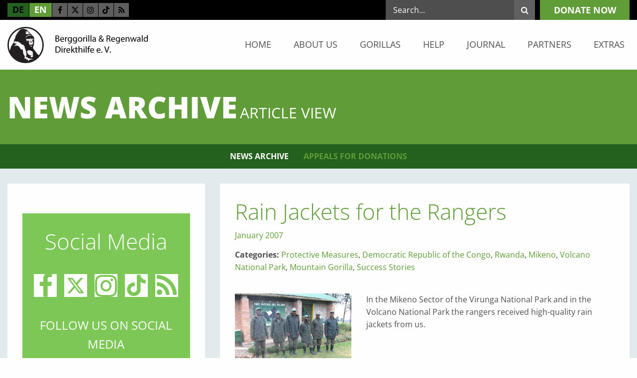

--- FILE ---
content_type: text/html; charset=utf-8
request_url: https://www.berggorilla.org/en/home/news-archive/article-view/rain-jackets-for-the-rangers/
body_size: 10134
content:
<!DOCTYPE html><html class="no-js" lang="en"><head><script data-cmp-ab="1"> window.cmp_block_img = true; window.cmp_block_samedomain = false; window.cmp_block_ignoredomains = ["berggorilla.org", "betterplace.org"]; </script><script type="text/javascript" data-cmp-ab="1" src="https://cdn.consentmanager.net/delivery/autoblocking/128b977ae2cf.js" data-cmp-host="b.delivery.consentmanager.net" data-cmp-cdn="cdn.consentmanager.net" data-cmp-codesrc="1"></script><meta charset="utf-8"><!-- ##### ### # ##### igroup Internetagentur GmbH & Co. KG ##### Ewald-Renz-Str. 1 ##### 76669 Bad Schönborn ##### E-Mail: info@i-group.de ##### Internet: www.i-group.de ### # This website is powered by TYPO3 - inspiring people to share! TYPO3 is a free open source Content Management Framework initially created by Kasper Skaarhoj and licensed under GNU/GPL. TYPO3 is copyright 1998-2026 of Kasper Skaarhoj. Extensions are copyright of their respective owners. Information and contribution at https://typo3.org/ --><title>Rain Jackets for the Rangers - Berggorilla &amp; Regenwald Direkthilfe e.V.</title><meta http-equiv="x-ua-compatible" content="ie=edge,chrome=1"/><meta name="generator" content="TYPO3 CMS"/><meta name="robots" content="index,follow"/><meta name="viewport" content="width=device-width, initial-scale=1, maximum-scale=1"/><meta property="og:title" content="Rain Jackets for the Rangers"/><meta property="og:type" content="article"/><meta property="og:url" content="https://www.berggorilla.org/en/home/news-archive/article-view/rain-jackets-for-the-rangers/"/><meta property="og:image" content="https://www.berggorilla.org/fileadmin/news/regenjacken.jpg"/><meta property="og:image:width" content="800"/><meta property="og:image:height" content="600"/><meta property="og:site_name" content="Berggorilla &amp; Regenwald Direkthilfe e.V."/><meta name="twitter:card" content="summary"/><meta http-equiv="cleartype" content="on"/><meta name="google-site-verification" content="ggIfhVOtPBSZMDPo9fqwgk8BUK7G2rwNrfJ-ZgYYjEs"/><link rel="stylesheet" href="/typo3temp/assets/compressed/c773d2e23aaddbd75b6fd95871d940a7-min.css?1769403164" media="all"><link rel="stylesheet" href="/typo3temp/assets/compressed/merged-40daa3c210ab0ba6bd5719d4a1e15984-min.css?1769403164" media="all"><link rel="stylesheet" href="/typo3temp/assets/compressed/merged-670704cd3de754f47eb9225525d76840-min.css?1769403164" media="print"><script src="/typo3temp/assets/compressed/merged-2fd20852ee2278e5e04e97fd753698a7-min.js?1769403164"></script><link rel="shortcut icon" href="/favicon.ico"><!-- Global Site Tag (gtag.js) - Google Analytics --><script sync class="cmplazyload" data-cmp-vendor="s26" data-cmp-src="https://www.googletagmanager.com/gtag/js?id=G-FBVG1CZECJ"></script><script> window.dataLayer = window.dataLayer || []; function gtag(){dataLayer.push(arguments);} gtag('js', new Date()); gtag('config', 'G-FBVG1CZECJ', { 'anonymize_ip': true }); </script><script>var IgTemplateSettings = {"headerScrolledAt":"24","headerScrollToggleMinWidth":"640","bannerAdjust":"1","fixedHorizontalSubMenu":"1","backToTopButtonAt":"0","backToTopButtonAnimationDuration":"400","backToTopButtonMinWidth":"640"};</script><link rel="canonical" href="https://www.berggorilla.org/en/home/news-archive/article-view/rain-jackets-for-the-rangers/"/><link rel="alternate" hreflang="de" href="https://www.berggorilla.org/home/news-archiv/news-artikelansicht/wachsjacken-fuer-die-wildhueter/"/><link rel="alternate" hreflang="en" href="https://www.berggorilla.org/en/home/news-archive/article-view/rain-jackets-for-the-rangers/"/><link rel="alternate" hreflang="x-default" href="https://www.berggorilla.org/home/news-archiv/news-artikelansicht/wachsjacken-fuer-die-wildhueter/"/></head><body><header id="header"><div class="meta-bar"><div class="row"><div class="columns small-6 medium-5 large-5"><div class="meta-bar-links"><nav class="menu-language"><a href="/home/news-archiv/news-artikelansicht/wachsjacken-fuer-die-wildhueter/" title="DE" class=""{f:if(condition: language.target, then: ' target=""')> de </a><a href="/en/home/news-archive/article-view/rain-jackets-for-the-rangers/" title="EN" class="act"{f:if(condition: language.target, then: ' target=""')> en </a></nav><div class="menu-social-media"><a class="facebook" title="Facebook" target="_blank" href="https://www.facebook.com/Berggorilla"><i class="fa fa-facebook-f"></i></a><a class="twitter" title="Twitter" target="_blank" href="https://twitter.com/berggorillas"><svg xmlns="http://www.w3.org/2000/svg" height="16" width="16" viewBox="0 0 512 512"><path d="M389.2 48h70.6L305.6 224.2 487 464H345L233.7 318.6 106.5 464H35.8L200.7 275.5 26.8 48H172.4L272.9 180.9 389.2 48zM364.4 421.8h39.1L151.1 88h-42L364.4 421.8z"/></svg></a><a class="instagram" title="Instagram" target="_blank" href="https://www.instagram.com/berggorillas/"><i class="fa fa-instagram"></i></a><a class="tiktok" title="TikTok" target="_blank" href="https://www.tiktok.com/@berggorillas"><svg xmlns="http://www.w3.org/2000/svg" height="1em" viewBox="0 0 447.87 511.87"><defs><style> .tiktok-icon { fill: #000; } </style></defs><path class="tiktok-icon" d="M448,209.91a210.06,210.06,0,0,1-122.77-39.25V349.38A162.55,162.55,0,1,1,185,188.31V278.2a74.62,74.62,0,1,0,52.23,71.18V0l88,0a121.18,121.18,0,0,0,1.86,22.17h0A122.18,122.18,0,0,0,381,102.39a121.43,121.43,0,0,0,67,20.14Z"/></svg></a><a class="rss" title="RSS Feed" target="_blank" href="https://www.berggorilla.org/de/?type=33"><i class="fa fa-rss"></i></a></div></div></div><div class="columns small-6 medium-7 large-7"><div class="menu-main-cta"><a class="button" title="donate now" href="/en/help/donate/">donate now</a></div><div class="meta-bar-search"><input type="checkbox" id="toggle-search"/><label for="toggle-search" class="toggle-search"><i class="fa fa-search"></i><i class="fa fa-angle-down"></i></label><div class="tx-indexedsearch-searchbox"><form method="post" action="/en/search/?tx_indexedsearch_pi2%5Baction%5D=search&amp;tx_indexedsearch_pi2%5Bcontroller%5D=Search&amp;cHash=e88219a1df13c333f8eafcf4a0a1fba9"><div><input type="hidden" name="tx_indexedsearch_pi2[__referrer][@extension]" value=""/><input type="hidden" name="tx_indexedsearch_pi2[__referrer][@controller]" value="Standard"/><input type="hidden" name="tx_indexedsearch_pi2[__referrer][@action]" value="index"/><input type="hidden" name="tx_indexedsearch_pi2[__referrer][arguments]" value="YTowOnt90883caf33c1d5aebb5aba83e6f4ce1e4624054bd"/><input type="hidden" name="tx_indexedsearch_pi2[__referrer][@request]" value="{&quot;@extension&quot;:null,&quot;@controller&quot;:&quot;Standard&quot;,&quot;@action&quot;:&quot;index&quot;}6921f1afa050f2f482c6f5efa9bb69d3d721f309"/><input type="hidden" name="tx_indexedsearch_pi2[__trustedProperties]" value="{&quot;search&quot;:{&quot;_sections&quot;:1,&quot;_freeIndexUid&quot;:1,&quot;pointer&quot;:1,&quot;searchType&quot;:1,&quot;languageUid&quot;:1,&quot;sword&quot;:1}}d7871f5c5df2814e4d46b2e80707340f13de8e1a"/></div><div class="tx-indexedsearch-hidden-fields"><input type="hidden" name="tx_indexedsearch_pi2[search][_sections]" value="0"/><input id="tx_indexedsearch_freeIndexUid" type="hidden" name="tx_indexedsearch_pi2[search][_freeIndexUid]" value="_"/><input type="hidden" name="tx_indexedsearch_pi2[search][pointer]" value="0"/><input type="hidden" name="tx_indexedsearch_pi2[search][searchType]" value=""/><input type="hidden" name="tx_indexedsearch_pi2[search][languageUid]" value=""/></div><div class="tx-indexedsearch-form"><input placeholder="Search..." class="tx-indexedsearch-searchbox-sword" type="text" name="tx_indexedsearch_pi2[search][sword]"/><button type="submit" name="tx_indexedsearch_pi2[search][submitButton]" class="tx-indexedsearch-searchbox-button"><i class="fa fa-search"></i></button></div></form></div></div></div></div></div><div class="header-main"><div class="row"><div class="columns small-12 medium-12 large-3"><div class="logo"><a href="/en/" title="Berggorilla &amp; Regenwald Direkthilfe e.V."><img src="/typo3conf/ext/ig_template/Resources/Public/Media/berggorilla-und-regenwald-direkthilfe-ev.svg" width="307" height="79" alt="Berggorilla &amp; Regenwald Direkthilfe e.V." ></a></div></div><div class="columns small-12 medium-12 large-9"><nav class="menu-main"><input type="checkbox" id="toggle-menu-main" class="input-menu"/><label for="toggle-menu-main" class="label-menu toggle-menu-main" onclick=""><span></span></label><ul class="level-1"><li class=" sub"><a href="/en/" title="Home">Home</a><input type="checkbox" id="toggle-menu-2" class="input-menu"/><label for="toggle-menu-2" class="label-menu"><i class="fa fa-angle-down"></i><i class="fa fa-angle-up"></i></label><ul class="level-2"><li class="act"><a href="/en/home/news-archive/" title="News Archive">News Archive</a></li><li><a href="/en/home/appeals-for-donations/" title="Appeals for Donations">Appeals for Donations</a></li></ul></li><li class=" sub"><a href="/en/about-us/" title="About us">About us</a><input type="checkbox" id="toggle-menu-4" class="input-menu"/><label for="toggle-menu-4" class="label-menu"><i class="fa fa-angle-down"></i><i class="fa fa-angle-up"></i></label><ul class="level-2"><li><a href="/en/about-us/the-brd/" title="The B&amp;RD">The B&amp;RD</a></li><li><a href="/en/about-us/our-work/" title="Our work">Our work</a></li><li><a href="/en/about-us/projects/" title="Projects">Projects</a></li><li><a href="/en/about-us/success-stories/" title="Success Stories">Success Stories</a></li><li><a href="/en/about-us/membership/" title="Membership">Membership</a></li><li><a href="/en/about-us/history/" title="History">History</a></li><li><a href="/en/about-us/contact/" title="Contact">Contact</a></li></ul></li><li class=" sub"><a href="/en/gorillas/" title="Gorillas">Gorillas</a><input type="checkbox" id="toggle-menu-43" class="input-menu"/><label for="toggle-menu-43" class="label-menu"><i class="fa fa-angle-down"></i><i class="fa fa-angle-up"></i></label><ul class="level-2"><li class=" sub"><a href="/en/gorillas/general/" title="General">General</a><input type="checkbox" id="toggle-menu-66" class="input-menu"/><label for="toggle-menu-66" class="label-menu"><i class="fa fa-angle-down"></i><i class="fa fa-angle-up"></i></label><ul class="level-3"><li class=" sub"><a href="/en/gorillas/general/facts/where-does-the-name-gorilla-come-from/" title="Facts">Facts</a><input type="checkbox" id="toggle-menu-123" class="input-menu"/><label for="toggle-menu-123" class="label-menu"><i class="fa fa-angle-down"></i><i class="fa fa-angle-up"></i></label><ul class="level-4"><li><a href="/en/gorillas/general/facts/where-does-the-name-gorilla-come-from/" title="Where does the name gorilla come from?">Where does the name gorilla come from?</a></li><li><a href="/en/gorillas/general/facts/how-closely-are-gorillas-related-to-us/" title="How closely are gorillas related to us?">How closely are gorillas related to us?</a></li><li><a href="/en/gorillas/general/facts/how-tall-and-heavy/" title="How tall and heavy?">How tall and heavy?</a></li><li><a href="/en/gorillas/general/facts/how-long-do-gorillas-live/" title="How long do gorillas live?">How long do gorillas live?</a></li><li><a href="/en/gorillas/general/facts/how-do-gorillas-walk-and-can-they-walk-upright/" title="How do gorillas walk and can they walk upright?">How do gorillas walk and can they walk upright?</a></li><li><a href="/en/gorillas/general/facts/how-strong-are-gorillas/" title="How strong are gorillas?">How strong are gorillas?</a></li><li><a href="/en/gorillas/general/facts/how-aggressive-are-gorillas/" title="How aggressive are gorillas?">How aggressive are gorillas?</a></li><li><a href="/en/gorillas/general/facts/how-intelligent-are-gorillas/" title="How intelligent are gorillas?">How intelligent are gorillas?</a></li><li><a href="/en/gorillas/general/facts/can-gorillas-learn-to-talk/" title="Can gorillas learn to talk?">Can gorillas learn to talk?</a></li><li><a href="/en/gorillas/general/facts/do-gorillas-use-tools/" title="Do gorillas use tools?">Do gorillas use tools?</a></li><li><a href="/en/gorillas/general/facts/what-is-a-silverback/" title="What is a silverback?">What is a silverback?</a></li><li><a href="/en/gorillas/general/facts/how-are-gorillas-studied/" title="How are gorillas studied?">How are gorillas studied?</a></li><li><a href="/en/gorillas/general/facts/where-do-the-zoo-gorillas-come-from/" title="Where do the zoo gorillas come from?">Where do the zoo gorillas come from?</a></li></ul></li><li class=" sub"><a href="/en/gorillas/general/habitat/where-do-gorillas-live/" title="Habitat">Habitat</a><input type="checkbox" id="toggle-menu-124" class="input-menu"/><label for="toggle-menu-124" class="label-menu"><i class="fa fa-angle-down"></i><i class="fa fa-angle-up"></i></label><ul class="level-4"><li><a href="/en/gorillas/general/habitat/where-do-gorillas-live/" title="Where do gorillas live?">Where do gorillas live?</a></li><li><a href="/en/gorillas/general/habitat/do-gorillas-live-exclusively-in-the-forest/" title="Do gorillas live exclusively in the forest?">Do gorillas live exclusively in the forest?</a></li><li><a href="/en/gorillas/general/habitat/do-several-species-of-gorillas-exist/" title="Do several species of gorillas exist?">Do several species of gorillas exist?</a></li><li><a href="/en/gorillas/general/habitat/are-mountain-gorillas-something-special/" title="Are mountain gorillas something special?">Are mountain gorillas something special?</a></li><li><a href="/en/gorillas/general/habitat/how-many-gorillas-are-left/" title="How many gorillas are left?">How many gorillas are left?</a></li><li><a href="/en/gorillas/general/habitat/are-gorillas-dangerous-to-people/" title="Are gorillas dangerous to people?">Are gorillas dangerous to people?</a></li><li><a href="/en/gorillas/general/habitat/how-are-wild-gorillas-habituated-to-people/" title="How are wild gorillas habituated to people?">How are wild gorillas habituated to people?</a></li><li><a href="/en/gorillas/general/habitat/why-are-gorillas-threatened/" title="Why are gorillas threatened?">Why are gorillas threatened?</a></li><li><a href="/en/gorillas/general/habitat/how-long-have-they-been-protected/" title="How long have they been protected?">How long have they been protected?</a></li></ul></li><li class=" sub"><a href="/en/gorillas/general/everyday-life/what-do-gorillas-do-all-day/" title="Everyday Life">Everyday Life</a><input type="checkbox" id="toggle-menu-125" class="input-menu"/><label for="toggle-menu-125" class="label-menu"><i class="fa fa-angle-down"></i><i class="fa fa-angle-up"></i></label><ul class="level-4"><li><a href="/en/gorillas/general/everyday-life/what-do-gorillas-do-all-day/" title="What do gorillas do all day?">What do gorillas do all day?</a></li><li><a href="/en/gorillas/general/everyday-life/what-do-gorillas-eat/" title="What do gorillas eat?">What do gorillas eat?</a></li><li><a href="/en/gorillas/general/everyday-life/how-do-gorillas-sleep/" title="How do gorillas sleep?">How do gorillas sleep?</a></li><li><a href="/en/gorillas/general/everyday-life/how-much-space-does-a-gorilla-group-need/" title="How much space does a gorilla group need?">How much space does a gorilla group need?</a></li><li><a href="/en/gorillas/general/everyday-life/how-does-gorilla-locomotion-look-like/" title="How does gorilla locomotion look like?">How does gorilla locomotion look like?</a></li><li><a href="/en/gorillas/general/everyday-life/do-gorillas-often-climb-trees/" title="Do gorillas often climb trees?">Do gorillas often climb trees?</a></li><li><a href="/en/gorillas/general/everyday-life/are-gorillas-afraid-of-water/" title="Are gorillas afraid of water?">Are gorillas afraid of water?</a></li><li><a href="/en/gorillas/general/everyday-life/do-gorillas-have-enemies/" title="Do gorillas have enemies?">Do gorillas have enemies?</a></li><li><a href="/en/gorillas/general/everyday-life/what-illnesses-do-gorillas-suffer-from/" title="What illnesses do gorillas suffer from?">What illnesses do gorillas suffer from?</a></li><li><a href="/en/gorillas/general/everyday-life/do-gorillas-sweat/" title="Do gorillas sweat?">Do gorillas sweat?</a></li></ul></li><li class=" sub"><a href="/en/gorillas/general/social-life/how-do-gorillas-communicate/" title="Social Life">Social Life</a><input type="checkbox" id="toggle-menu-126" class="input-menu"/><label for="toggle-menu-126" class="label-menu"><i class="fa fa-angle-down"></i><i class="fa fa-angle-up"></i></label><ul class="level-4"><li><a href="/en/gorillas/general/social-life/how-do-gorillas-communicate/" title="How do gorillas communicate?">How do gorillas communicate?</a></li><li><a href="/en/gorillas/general/social-life/do-gorillas-fight-frequently/" title="Do gorillas fight frequently?">Do gorillas fight frequently?</a></li><li><a href="/en/gorillas/general/social-life/what-do-a-silverbacks-genitals-look-like/" title="What do a silverback&#039;s genitals look like?">What do a silverback&#039;s genitals look like?</a></li><li><a href="/en/gorillas/general/social-life/what-about-gorilla-sexuality/" title="What about gorilla sexuality?">What about gorilla sexuality?</a></li><li><a href="/en/gorillas/general/social-life/how-developed-is-a-newborn-gorilla/" title="How developed is a newborn gorilla?">How developed is a newborn gorilla?</a></li><li><a href="/en/gorillas/general/social-life/how-does-a-gorilla-grow-up/" title="How does a gorilla grow up?">How does a gorilla grow up?</a></li><li><a href="/en/gorillas/general/social-life/how-do-gorillas-play/" title="How do gorillas play?">How do gorillas play?</a></li><li><a href="/en/gorillas/general/social-life/do-gorillas-live-in-families/" title="Do gorillas live in families?">Do gorillas live in families?</a></li><li><a href="/en/gorillas/general/social-life/how-many-offspring-does-a-mother-have/" title="How many offspring does a mother have?">How many offspring does a mother have?</a></li><li><a href="/en/gorillas/general/social-life/how-does-a-gorilla-father-treat-his-children/" title="How does a gorilla father treat his children?">How does a gorilla father treat his children?</a></li><li><a href="/en/gorillas/general/social-life/does-homosexual-behaviour-exist-among-gorillas/" title="Does homosexual behaviour exist among gorillas?">Does homosexual behaviour exist among gorillas?</a></li><li><a href="/en/gorillas/general/social-life/what-happens-when-a-group-member-dies/" title="What happens when a group member dies?">What happens when a group member dies?</a></li></ul></li><li><a href="/en/gorillas/general/history/" title="History">History</a></li><li><a href="/en/gorillas/general/behaviour/" title="Behaviour">Behaviour</a></li><li><a href="/en/gorillas/general/ecology/" title="Ecology">Ecology</a></li></ul></li><li class=" sub"><a href="/en/gorillas/species/" title="Species">Species</a><input type="checkbox" id="toggle-menu-67" class="input-menu"/><label for="toggle-menu-67" class="label-menu"><i class="fa fa-angle-down"></i><i class="fa fa-angle-up"></i></label><ul class="level-3"><li><a href="/en/gorillas/species/taxonomy/" title="Taxonomy">Taxonomy</a></li><li class=" sub"><a href="/en/gorillas/species/eastern-gorillas/" title="Eastern gorillas">Eastern gorillas</a><input type="checkbox" id="toggle-menu-172" class="input-menu"/><label for="toggle-menu-172" class="label-menu"><i class="fa fa-angle-down"></i><i class="fa fa-angle-up"></i></label><ul class="level-4"><li><a href="/en/gorillas/species/eastern-gorillas/mountain-gorilla/" title="Mountain Gorilla">Mountain Gorilla</a></li><li><a href="/en/gorillas/species/eastern-gorillas/grauers-gorilla/" title="Grauer&#039;s Gorilla">Grauer&#039;s Gorilla</a></li></ul></li><li class=" sub"><a href="/en/gorillas/species/western-gorillas/" title="Western Gorillas">Western Gorillas</a><input type="checkbox" id="toggle-menu-173" class="input-menu"/><label for="toggle-menu-173" class="label-menu"><i class="fa fa-angle-down"></i><i class="fa fa-angle-up"></i></label><ul class="level-4"><li><a href="/en/gorillas/species/western-gorillas/cross-river-gorilla/" title="Cross River Gorilla">Cross River Gorilla</a></li><li><a href="/en/gorillas/species/western-gorillas/western-lowland-gorilla/" title="Western Lowland Gorilla">Western Lowland Gorilla</a></li></ul></li></ul></li><li class=" sub"><a href="/en/gorillas/threats-protection/" title="Threats &amp; Protection">Threats &amp; Protection</a><input type="checkbox" id="toggle-menu-68" class="input-menu"/><label for="toggle-menu-68" class="label-menu"><i class="fa fa-angle-down"></i><i class="fa fa-angle-up"></i></label><ul class="level-3"><li class=" sub"><a href="/en/gorillas/threats-protection/threats/" title="Threats">Threats</a><input type="checkbox" id="toggle-menu-174" class="input-menu"/><label for="toggle-menu-174" class="label-menu"><i class="fa fa-angle-down"></i><i class="fa fa-angle-up"></i></label><ul class="level-4"><li><a href="/en/gorillas/threats-protection/threats/rain-forest/" title="Rain Forest">Rain Forest</a></li><li><a href="/en/gorillas/threats-protection/threats/bushmeat/" title="Bushmeat">Bushmeat</a></li><li><a href="/en/gorillas/threats-protection/threats/diseases/" title="Diseases">Diseases</a></li><li><a href="/en/gorillas/threats-protection/threats/mining-for-mineral-resources/" title="Mining for mineral resources">Mining for mineral resources</a></li><li><a href="/en/gorillas/threats-protection/threats/war/" title="War">War</a></li></ul></li><li><a href="/en/gorillas/threats-protection/protective-measures/" title="Protective Measures">Protective Measures</a></li></ul></li><li class=" sub"><a href="/en/gorillas/gorilla-numbers/" title="Gorilla Numbers">Gorilla Numbers</a><input type="checkbox" id="toggle-menu-69" class="input-menu"/><label for="toggle-menu-69" class="label-menu"><i class="fa fa-angle-down"></i><i class="fa fa-angle-up"></i></label><ul class="level-3"><li><a href="/en/gorillas/gorilla-numbers/censuses/" title="Censuses">Censuses</a></li><li><a href="/en/gorillas/gorilla-numbers/gorilla-groups/" title="Gorilla Groups">Gorilla Groups</a></li></ul></li><li class=" sub"><a href="/en/gorillas/countries/" title="Countries">Countries</a><input type="checkbox" id="toggle-menu-70" class="input-menu"/><label for="toggle-menu-70" class="label-menu"><i class="fa fa-angle-down"></i><i class="fa fa-angle-up"></i></label><ul class="level-3"><li><a href="/en/gorillas/countries/democratic-republic-of-the-congo/" title="Democratic Republic of the Congo">Democratic Republic of the Congo</a></li><li><a href="/en/gorillas/countries/uganda/" title="Uganda">Uganda</a></li><li><a href="/en/gorillas/countries/rwanda/" title="Rwanda">Rwanda</a></li><li><a href="/en/gorillas/countries/cameroon/" title="Cameroon">Cameroon</a></li><li><a href="/en/gorillas/countries/nigeria/" title="Nigeria">Nigeria</a></li><li><a href="/en/gorillas/countries/other-countries/" title="Other countries">Other countries</a></li></ul></li><li class=" sub"><a href="/en/gorillas/protected-areas-for-gorillas/" title="Protected areas for gorillas">Protected areas for gorillas</a><input type="checkbox" id="toggle-menu-71" class="input-menu"/><label for="toggle-menu-71" class="label-menu"><i class="fa fa-angle-down"></i><i class="fa fa-angle-up"></i></label><ul class="level-3"><li><a href="/en/gorillas/protected-areas-for-gorillas/afi/" title="Afi">Afi</a></li><li><a href="/en/gorillas/protected-areas-for-gorillas/bechatitofala-hills/" title="Bechati/Tofala Hills">Bechati/Tofala Hills</a></li><li><a href="/en/gorillas/protected-areas-for-gorillas/bwindi/" title="Bwindi">Bwindi</a></li><li><a href="/en/gorillas/protected-areas-for-gorillas/cross-river-national-park/" title="Cross River National Park">Cross River National Park</a></li><li><a href="/en/gorillas/protected-areas-for-gorillas/itombwe/" title="Itombwe">Itombwe</a></li><li><a href="/en/gorillas/protected-areas-for-gorillas/kagwene/" title="Kagwene">Kagwene</a></li><li><a href="/en/gorillas/protected-areas-for-gorillas/kahuzi-biega/" title="Kahuzi Biega">Kahuzi Biega</a></li><li><a href="/en/gorillas/protected-areas-for-gorillas/maiko/" title="Maiko">Maiko</a></li><li><a href="/en/gorillas/protected-areas-for-gorillas/mbe/" title="Mbe">Mbe</a></li><li><a href="/en/gorillas/protected-areas-for-gorillas/mbulu/" title="Mbulu">Mbulu</a></li><li><a href="/en/gorillas/protected-areas-for-gorillas/mgahinga/" title="Mgahinga">Mgahinga</a></li><li><a href="/en/gorillas/protected-areas-for-gorillas/mone/" title="Mone">Mone</a></li><li><a href="/en/gorillas/protected-areas-for-gorillas/sarambwe/" title="Sarambwe">Sarambwe</a></li><li><a href="/en/gorillas/protected-areas-for-gorillas/takamanda/" title="Takamanda">Takamanda</a></li><li><a href="/en/gorillas/protected-areas-for-gorillas/tayna/" title="Tayna">Tayna</a></li><li class=" sub"><a href="/en/gorillas/protected-areas-for-gorillas/virunga-national-park/" title="Virunga National Park">Virunga National Park</a><input type="checkbox" id="toggle-menu-201" class="input-menu"/><label for="toggle-menu-201" class="label-menu"><i class="fa fa-angle-down"></i><i class="fa fa-angle-up"></i></label><ul class="level-4"><li><a href="/en/gorillas/protected-areas-for-gorillas/virunga-national-park/mikeno/" title="Mikeno">Mikeno</a></li><li><a href="/en/gorillas/protected-areas-for-gorillas/virunga-national-park/mt-tshiaberimu/" title="Mt. Tshiaberimu">Mt. Tshiaberimu</a></li></ul></li><li><a href="/en/gorillas/protected-areas-for-gorillas/volcanoes-national-park/" title="Volcanoes National Park">Volcanoes National Park</a></li><li><a href="/en/gorillas/protected-areas-for-gorillas/other-protected-areas/" title="Other protected areas">Other protected areas</a></li></ul></li><li class=" sub"><a href="/en/gorillas/people-gorillas/" title="People &amp; Gorillas">People &amp; Gorillas</a><input type="checkbox" id="toggle-menu-72" class="input-menu"/><label for="toggle-menu-72" class="label-menu"><i class="fa fa-angle-down"></i><i class="fa fa-angle-up"></i></label><ul class="level-3"><li><a href="/en/gorillas/people-gorillas/conflicts/" title="Conflicts">Conflicts</a></li><li><a href="/en/gorillas/people-gorillas/tourism/" title="Tourism">Tourism</a></li><li><a href="/en/gorillas/people-gorillas/zoos/" title="Zoos">Zoos</a></li></ul></li></ul></li><li class=" sub"><a href="/en/help/" title="Help">Help</a><input type="checkbox" id="toggle-menu-44" class="input-menu"/><label for="toggle-menu-44" class="label-menu"><i class="fa fa-angle-down"></i><i class="fa fa-angle-up"></i></label><ul class="level-2"><li><a href="/en/help/membership/" title="Membership">Membership</a></li><li><a href="/en/help/donate/" title="Donate">Donate</a></li><li><a href="/en/help/mobile-phones/" title="Mobile Phones">Mobile Phones</a></li><li class=" sub"><a href="/en/help/collaboration/" title="Collaboration">Collaboration</a><input type="checkbox" id="toggle-menu-104" class="input-menu"/><label for="toggle-menu-104" class="label-menu"><i class="fa fa-angle-down"></i><i class="fa fa-angle-up"></i></label><ul class="level-3"><li><a href="/en/help/collaboration/events/" title="Events">Events</a></li><li><a href="/en/help/collaboration/creative-ideas/" title="Creative ideas">Creative ideas</a></li></ul></li><li class=" sub"><a href="/en/help/advertisement/banners/" title="Advertisement">Advertisement</a><input type="checkbox" id="toggle-menu-105" class="input-menu"/><label for="toggle-menu-105" class="label-menu"><i class="fa fa-angle-down"></i><i class="fa fa-angle-up"></i></label><ul class="level-3"><li><a href="/en/help/advertisement/banners/" title="Banners">Banners</a></li></ul></li></ul></li><li class=" sub"><a href="/en/journal/" title="Journal">Journal</a><input type="checkbox" id="toggle-menu-9" class="input-menu"/><label for="toggle-menu-9" class="label-menu"><i class="fa fa-angle-down"></i><i class="fa fa-angle-up"></i></label><ul class="level-2"><li class=" sub"><a href="/en/journal/issues/" title="Issues">Issues</a><input type="checkbox" id="toggle-menu-87" class="input-menu"/><label for="toggle-menu-87" class="label-menu"><i class="fa fa-angle-down"></i><i class="fa fa-angle-up"></i></label><ul class="level-3"><li><a href="/en/journal/issues/journal-71-2/2025/" title="Journal #71, 2/2025">Journal #71, 2/2025</a></li><li><a href="/en/journal/issues/journal-70-1/2025/" title="Journal #70, 1/2025">Journal #70, 1/2025</a></li><li><a href="/en/journal/issues/journal-69-2/2024/" title="Journal #69, 2/2024">Journal #69, 2/2024</a></li><li><a href="/en/journal/issues/journal-68-1/2024/" title="Journal #68, 1/2024">Journal #68, 1/2024</a></li><li><a href="/en/journal/issues/journal-67-2/2023/" title="Journal #67, 2/2023">Journal #67, 2/2023</a></li><li><a href="/en/journal/issues/journal-66/" title="Journal #66, 1/2023">Journal #66, 1/2023</a></li><li><a href="/en/journal/issues/journal-65-2/2022/" title="Journal #65, 2/2022">Journal #65, 2/2022</a></li><li><a href="/en/journal/issues/journal-64-12022/" title="Journal #64, 1/2022">Journal #64, 1/2022</a></li><li><a href="/en/journal/issues/journal-63-22021/" title="Journal #63, 2/2021">Journal #63, 2/2021</a></li><li><a href="/en/journal/issues/journal-62-12021/" title="Journal #62, 1/2021">Journal #62, 1/2021</a></li><li><a href="/en/journal/issues/journal-61-22020/" title="Journal #61, 2/2020">Journal #61, 2/2020</a></li><li><a href="/en/journal/issues/journal-60-12020/" title="Journal #60, 1/2020">Journal #60, 1/2020</a></li><li><a href="/en/journal/issues/journal-59-22019/" title="Journal #59, 2/2019">Journal #59, 2/2019</a></li><li><a href="/en/journal/issues/journal-58-12019/" title="Journal #58, 1/2019">Journal #58, 1/2019</a></li><li><a href="/en/journal/issues/journal-57-22018/" title="Journal #57, 2/2018">Journal #57, 2/2018</a></li><li><a href="/en/journal/issues/journal-56-12018/" title="Journal #56, 1/2018">Journal #56, 1/2018</a></li><li><a href="/en/journal/issues/journal-55-22017/" title="Journal #55, 2/2017">Journal #55, 2/2017</a></li><li><a href="/en/journal/issues/journal-54-12017/" title="Journal #54, 1/2017">Journal #54, 1/2017</a></li><li><a href="/en/journal/issues/journal-53-22016/" title="Journal #53, 2/2016">Journal #53, 2/2016</a></li><li><a href="/en/journal/issues/journal-52-12016/" title="Journal #52, 1/2016">Journal #52, 1/2016</a></li><li><a href="/en/journal/issues/journal-51-22015/" title="Journal #51, 2/2015">Journal #51, 2/2015</a></li><li><a href="/en/journal/issues/journal-50-12015/" title="Journal #50, 1/2015">Journal #50, 1/2015</a></li><li><a href="/en/journal/issues/journal-49-22014/" title="Journal #49, 2/2014">Journal #49, 2/2014</a></li><li><a href="/en/journal/issues/journal-48-12014/" title="Journal #48, 1/2014">Journal #48, 1/2014</a></li><li><a href="/en/journal/issues/journal-47-22013/" title="Journal #47, 2/2013">Journal #47, 2/2013</a></li><li><a href="/en/journal/issues/journal-46-12013/" title="Journal #46, 1/2013">Journal #46, 1/2013</a></li><li><a href="/en/journal/issues/journal-45-22012/" title="Journal #45, 2/2012">Journal #45, 2/2012</a></li><li><a href="/en/journal/issues/journal-44-12012/" title="Journal #44, 1/2012">Journal #44, 1/2012</a></li><li><a href="/en/journal/issues/journal-43-22011/" title="Journal #43, 2/2011">Journal #43, 2/2011</a></li><li><a href="/en/journal/issues/journal-42-12011/" title="Journal #42, 1/2011">Journal #42, 1/2011</a></li><li><a href="/en/journal/issues/journal-41-22010/" title="Journal #41, 2/2010">Journal #41, 2/2010</a></li><li><a href="/en/journal/issues/journal-40-12010/" title="Journal #40, 1/2010">Journal #40, 1/2010</a></li><li><a href="/en/journal/issues/journal-39-22009/" title="Journal #39, 2/2009">Journal #39, 2/2009</a></li><li><a href="/en/journal/issues/journal-38-12009/" title="Journal #38, 1/2009">Journal #38, 1/2009</a></li><li><a href="/en/journal/issues/journal-37-22008/" title="Journal #37, 2/2008">Journal #37, 2/2008</a></li><li><a href="/en/journal/issues/journal-36-12008/" title="Journal #36, 1/2008">Journal #36, 1/2008</a></li><li><a href="/en/journal/issues/journal-35-22007/" title="Journal #35, 2/2007">Journal #35, 2/2007</a></li><li><a href="/en/journal/issues/journal-34-12007/" title="Journal #34, 1/2007">Journal #34, 1/2007</a></li><li><a href="/en/journal/issues/journal-33-22006/" title="Journal #33, 2/2006">Journal #33, 2/2006</a></li><li><a href="/en/journal/issues/journal-32-12006/" title="Journal #32, 1/2006">Journal #32, 1/2006</a></li><li><a href="/en/journal/issues/journal-31-22005/" title="Journal #31, 2/2005">Journal #31, 2/2005</a></li><li><a href="/en/journal/issues/journal-30-12005/" title="Journal #30, 1/2005">Journal #30, 1/2005</a></li><li><a href="/en/journal/issues/journal-29-22004/" title="Journal #29, 2/2004">Journal #29, 2/2004</a></li><li><a href="/en/journal/issues/journal-28-12004/" title="Journal #28, 1/2004">Journal #28, 1/2004</a></li><li><a href="/en/journal/issues/journal-27-22003/" title="Journal #27, 2/2003">Journal #27, 2/2003</a></li><li><a href="/en/journal/issues/journal-26-12003/" title="Journal #26, 1/2003">Journal #26, 1/2003</a></li><li><a href="/en/journal/issues/journal-25-22002/" title="Journal #25, 2/2002">Journal #25, 2/2002</a></li><li><a href="/en/journal/issues/journal-24-12002/" title="Journal #24, 1/2002">Journal #24, 1/2002</a></li><li><a href="/en/journal/issues/journal-23-22001/" title="Journal #23, 2/2001">Journal #23, 2/2001</a></li><li><a href="/en/journal/issues/journal-22-12001/" title="Journal #22, 1/2001">Journal #22, 1/2001</a></li><li><a href="/en/journal/issues/journal-21-22000/" title="Journal #21, 2/2000">Journal #21, 2/2000</a></li><li><a href="/en/journal/issues/journal-20-12000/" title="Journal #20, 1/2000">Journal #20, 1/2000</a></li><li><a href="/en/journal/issues/journal-19-21999/" title="Journal #19, 2/1999">Journal #19, 2/1999</a></li><li><a href="/en/journal/issues/journal-18-11999/" title="Journal #18, 1/1999">Journal #18, 1/1999</a></li><li><a href="/en/journal/issues/journal-17-21998/" title="Journal #17, 2/1998">Journal #17, 2/1998</a></li><li><a href="/en/journal/issues/journal-16-11998/" title="Journal #16, 1/1998">Journal #16, 1/1998</a></li><li><a href="/en/journal/issues/journal-15-21997/" title="Journal #15, 2/1997">Journal #15, 2/1997</a></li><li><a href="/en/journal/issues/journal-14-11997/" title="Journal #14, 1/1997">Journal #14, 1/1997</a></li><li><a href="/en/journal/issues/journal-13-21996/" title="Journal #13, 2/1996">Journal #13, 2/1996</a></li><li><a href="/en/journal/issues/journal-12-11996/" title="Journal #12, 1/1996">Journal #12, 1/1996</a></li><li><a href="/en/journal/issues/journal-11-21995/" title="Journal #11, 2/1995">Journal #11, 2/1995</a></li><li><a href="/en/journal/issues/journal-10-11995/" title="Journal #10, 1/1995">Journal #10, 1/1995</a></li><li><a href="/en/journal/issues/journal-9-21994/" title="Journal #9, 2/1994">Journal #9, 2/1994</a></li><li><a href="/en/journal/issues/journal-8-11994/" title="Journal #8, 1/1994">Journal #8, 1/1994</a></li><li><a href="/en/journal/issues/journal-7-21993/" title="Journal #7, 2/1993">Journal #7, 2/1993</a></li><li><a href="/en/journal/issues/journal-6-11993/" title="Journal #6, 1/1993">Journal #6, 1/1993</a></li><li><a href="/en/journal/issues/journal-5-21992/" title="Journal #5, 2/1992">Journal #5, 2/1992</a></li><li><a href="/en/journal/issues/journal-4-11992/" title="Journal #4, 1/1992">Journal #4, 1/1992</a></li></ul></li></ul></li><li class=" sub"><a href="/en/partners/" title="Partners">Partners</a><input type="checkbox" id="toggle-menu-45" class="input-menu"/><label for="toggle-menu-45" class="label-menu"><i class="fa fa-angle-down"></i><i class="fa fa-angle-up"></i></label><ul class="level-2"><li><a href="/en/partners/supporters/" title="Supporters">Supporters</a></li><li><a href="/en/partners/cooperation-partners/" title="Cooperation partners">Cooperation partners</a></li></ul></li><li class=" sub"><a href="/en/extras/" title="Extras">Extras</a><input type="checkbox" id="toggle-menu-5" class="input-menu"/><label for="toggle-menu-5" class="label-menu"><i class="fa fa-angle-down"></i><i class="fa fa-angle-up"></i></label><ul class="level-2"><li class=" sub"><a href="/en/extras/jobs-internships/" title="Jobs &amp; Internships">Jobs &amp; Internships</a><input type="checkbox" id="toggle-menu-117" class="input-menu"/><label for="toggle-menu-117" class="label-menu"><i class="fa fa-angle-down"></i><i class="fa fa-angle-up"></i></label><ul class="level-3"><li><a href="/en/extras/jobs-internships/internship-reports/" title="Internship Reports">Internship Reports</a></li></ul></li><li class=" sub"><a href="/en/extras/art/" title="Art">Art</a><input type="checkbox" id="toggle-menu-118" class="input-menu"/><label for="toggle-menu-118" class="label-menu"><i class="fa fa-angle-down"></i><i class="fa fa-angle-up"></i></label><ul class="level-3"><li><a href="/en/extras/art/kaplan-gadson/" title="Kaplan Gadson">Kaplan Gadson</a></li><li><a href="/en/extras/art/nicola-maier-menzel/" title="Nikola Menzel">Nikola Menzel</a></li><li><a href="/en/extras/art/chisato-abe/" title="Chisato Abe">Chisato Abe</a></li><li><a href="/en/extras/art/elizabeth-r-smith/" title="Elizabeth R. Smith">Elizabeth R. Smith</a></li><li><a href="/en/extras/art/gerhild-werner/" title="Gerhild Werner">Gerhild Werner</a></li><li><a href="/en/extras/art/karin-euler-schulze/" title="Karin Euler-Schulze">Karin Euler-Schulze</a></li><li><a href="/en/extras/art/lisa-reinertson/" title="Lisa Reinertson">Lisa Reinertson</a></li><li><a href="/en/extras/art/nava-mucharsky/" title="Nava Mucharsky">Nava Mucharsky</a></li><li><a href="/en/extras/art/lize-and-kos-studio/" title="Lize and Kos studio">Lize and Kos studio</a></li></ul></li><li class=" sub"><a href="/en/extras/downloads/" title="Downloads">Downloads</a><input type="checkbox" id="toggle-menu-119" class="input-menu"/><label for="toggle-menu-119" class="label-menu"><i class="fa fa-angle-down"></i><i class="fa fa-angle-up"></i></label><ul class="level-3"><li><a href="/en/extras/downloads/banners/" title="Banners">Banners</a></li><li><a href="/en/extras/downloads/schools/" title="Schools">Schools</a></li><li><a href="/en/extras/downloads/games/" title="Games">Games</a></li><li><a href="/en/extras/downloads/tourism/" title="Tourism">Tourism</a></li></ul></li><li class=" sub"><a href="/en/extras/links/" title="Links">Links</a><input type="checkbox" id="toggle-menu-120" class="input-menu"/><label for="toggle-menu-120" class="label-menu"><i class="fa fa-angle-down"></i><i class="fa fa-angle-up"></i></label><ul class="level-3"><li><a href="/en/extras/links/archive/" title="Archive">Archive</a></li><li><a href="/en/extras/links/bushmeat/" title="Bushmeat">Bushmeat</a></li><li><a href="/en/extras/links/gorilla-organisations/" title="Gorilla Organisations">Gorilla Organisations</a></li><li><a href="/en/extras/links/maps/" title="Maps">Maps</a></li><li><a href="/en/extras/links/local-organisations/" title="Local Organisations">Local Organisations</a></li><li><a href="/en/extras/links/news-and-politics/" title="News and Politics">News and Politics</a></li><li><a href="/en/extras/links/conservation-organisations/" title="Conservation Organisations">Conservation Organisations</a></li><li><a href="/en/extras/links/rainforest/" title="Rainforest">Rainforest</a></li></ul></li><li><a href="/en/extras/literature/" title="Literature">Literature</a></li><li><a href="/en/extras/glossary/" title="Glossary">Glossary</a></li></ul></li></ul></nav></div></div></div></div></header><div class="banner"><div class="banner-bar"><div class="row"><div class="columns large-12"><div class="banner-title-parent">News Archive</div><div class="banner-title-current"><h1 class="uppercase">Article View</h1></div></div></div></div><nav class="menu-sub"><ul class="level-1"><li class="act"><a href="/en/home/news-archive/" title="News Archive">News Archive</a></li><li><a href="/en/home/appeals-for-donations/" title="Appeals for Donations">Appeals for Donations</a></li></ul></nav></div><main class="main-subpage"><div class="row"><div class="columns xlarge-8 xlarge-push-4"><div class="main-content" data-equalizer-watch="aside-main"><div id="c1415" class="frame frame-default frame-type-list frame-layout-0"><div class="news news-single"><div class="article" itemscope="itemscope" itemtype="http://schema.org/Article"><h1 itemprop="headline">Rain Jackets for the Rangers</h1><div class="news-list-date"><time datetime="2007-01-05"> January 2007 <meta itemprop="datePublished" content="2007-01-05"/></time></div><p><html xmlns:f="http://typo3.org/ns/TYPO3/CMS/Fluid/ViewHelpers"><span class="news-list-category"><strong> Categories: </strong><a href="/en/gorillas/threats-protection/protective-measures/">Protective Measures</a>, <a href="/en/gorillas/countries/democratic-republic-of-the-congo/">Democratic Republic of the Congo</a>, <a href="/en/gorillas/countries/rwanda/">Rwanda</a>, <a href="/en/gorillas/protected-areas-for-gorillas/virunga-national-park/mikeno/">Mikeno</a>, <a href="/en/gorillas/protected-areas-for-gorillas/volcanoes-national-park/">Volcano National Park</a>, <a href="/en/gorillas/species/eastern-gorillas/mountain-gorilla/">Mountain Gorilla</a>, <a href="/en/about-us/success-stories/">Success Stories</a></span></html></p><div class="row"><div class="medium-4 columns"><div class="image"><a href="/fileadmin/news/regenjacken.jpg" title="[Translate to EN:] Wildhüter in Ruanda mit ihren neuen Wachsjacken" class="lightbox" rel="lightbox[myImageSet]"><img title="[Translate to EN:] Wildhüter in Ruanda mit ihren neuen Wachsjacken" alt="[Translate to EN:] Wildhüter in Ruanda mit ihren neuen Wachsjacken" src="/fileadmin/news/regenjacken.jpg" width="800" height="600"/></a><p class="image-caption"> [Translate to EN:] Wildhüter in Ruanda mit ihren neuen Wachsjacken </p></div></div><div class="medium-8 columns"><p>In the Mikeno Sector of the Virunga National Park and in the Volcano National Park the rangers received high-quality rain jackets from us.</p></div></div><div class="news-related-wrap"></div></div></div></div></div></div><div class="columns xlarge-4 xlarge-pull-8"><aside class="sidebar" data-equalizer-watch="aside-main"><a id="c928"></a><div class="social-media-box"><div class="v-align"><div class="v-align-inner"><h2>Social Media</h2><div class="social-media"><a class="facebook" title="Facebook" target="_blank" href="https://www.facebook.com/Berggorilla"><i class="fa fa-facebook-f"></i></a><a class="twitter" title="Twitter" target="_blank" href="https://twitter.com/berggorillas"><svg xmlns="http://www.w3.org/2000/svg" viewBox="0 0 512 512"><path class="primary" d="M389.2 48h70.6L305.6 224.2 487 464H345L233.7 318.6 106.5 464H35.8L200.7 275.5 26.8 48H172.4L272.9 180.9 389.2 48zM364.4 421.8h39.1L151.1 88h-42L364.4 421.8z"/></svg></a><a class="instagram" title="Instagram" target="_blank" href="https://www.instagram.com/berggorillas/"><i class="fa fa-instagram"></i></a><a class="tiktok" title="TikTok" target="_blank" href="https://www.tiktok.com/@berggorillas"><svg xmlns="http://www.w3.org/2000/svg" viewBox="0 0 447.87 511.87"><defs><style> .primary { fill: #7dc757; } </style></defs><path class="primary" d="m447.87,209.91c-44.025.105-86.971-13.625-122.77-39.25v178.72c-.033,89.774-72.836,162.523-162.61,162.49C72.716,511.837-.033,439.035,0,349.261c.033-89.774,72.836-162.523,162.61-162.49,7.447.003,14.884.517,22.26,1.54v89.89c-39.313-12.366-81.206,9.479-93.572,48.792s9.479,81.206,48.792,93.572,81.206-9.479,93.572-48.792c2.279-7.245,3.438-14.796,3.438-22.392V0h88c-.061,7.431.561,14.853,1.86,22.17h0c6.18,33.013,25.678,62.026,53.91,80.22,19.874,13.141,43.174,20.145,67,20.14v87.38Z"/></svg></a><a class="rss" title="RSS Feed" target="_blank" href="https://www.berggorilla.org/de/?type=33"><i class="fa fa-rss"></i></a></div><p class="uppercase bigger">Follow us on social media</p></div></div></div><a id="c929"></a><div class="supporter-box" style="background-image:url(/fileadmin/user_upload/bg-supporter-box.jpg);"><div class="v-align"><div class="v-align-inner"><h2>Get Involved</h2><a href="/en/help/membership/" class="button expanded">Become a member</a><p><a href="/en/help/donate/" class="bigger uppercase">support us now</a></p></div></div></div></aside></div></div></main><footer id="footer"><div id="c1363" class="frame frame-default frame-type-shortcut frame-layout-0"></div><div id="c1364" class="frame frame-default frame-type-igtemplate_footer frame-layout-0"><div class="footer-bottom bgcolor-10" itemscope itemtype="http://schema.org/NGO"><meta itemprop="image" content="https://www.berggorilla.org/typo3conf/ext/ig_template/Resources/Public/Media/berggorilla-und-regenwald-direkthilfe-ev.svg"/><div class="row"><div class="columns medium-6 xmedium-7 large-8 xlarge-9"><div itemprop="name">Berggorilla &amp; Regenwald Direkthilfe e. V.</div> c/o Burkhard Broecker • <span itemprop="address" itemscope="itemscope" itemtype="http://schema.org/PostalAddress"><span itemprop="streetAddress">Juedenweg 3</span><span itemprop="postalCode"> • 33161</span><span itemprop="addressLocality">&nbsp;Hoevelhof, Germany</span> • <a href="mailto:info@berggorilla.org" title="info@berggorilla.org" itemprop="email">info(at)berggorilla.org</a><meta itemprop="addressRegion" content="Nordrhein-Westfalen"></span><div class="button-group"><a class="button" title="donate now" href="/en/help/donate/">donate now</a></div></div><div class="columns medium-6 xmedium-5 large-4 xlarge-3"><a href="https://www.berggorilla.org/ueber-uns/transparenz/"><img src="https://www.berggorilla.org/typo3conf/ext/ig_template/Resources/Public/Media/transparente-zivilgesellschaft.svg"></a></div></div><div class="row"><div class="columns large-12"><div class="footer-bar"><div class="row"><div class="columns large-12 xlarge-9"><nav class="footer-links"><ul class="level-1"><li><a title="Start" href="/en/">Start</a></li><li><a title="About us" href="/en/about-us/">About us</a></li><li><a title="Gorillas" href="/en/gorillas/">Gorillas</a></li><li><a title="Help" href="/en/help/">Help</a></li><li><a title="Journal" href="/en/journal/">Journal</a></li><li><a title="Partners" href="/en/partners/">Partners</a></li><li><a title="Extras" href="/en/extras/">Extras</a></li><li><a title="Contact" href="/en/contact/">Contact</a></li><li><a title="Imprint" href="/en/imprint/">Imprint</a></li><li><a title="Data Protection" href="/en/data-protection/">Data Protection</a></li><li><a title="Sitemap" href="/en/sitemap/">Sitemap</a></li></ul></nav></div><div class="columns large-12 xlarge-3"><a class="igroup" title="Responsive web design and TYPO3 development by igroup Internetagentur" target="_blank" href="https://www.i-group.de"> Responsive web design and TYPO3 development by igroup Internetagentur </a></div></div></div></div></div></div></div></footer><script src="/typo3temp/assets/compressed/merged-13ec9334cbddfc7a961a594d5e3e366d-min.js?1769403164"></script><script src="/typo3temp/assets/compressed/merged-fdf0666eb2ae09f4a2277385ded45b17-min.js?1769403164"></script><script async class="cmplazyload" data-cmp-vendor="c19410" data-cmp-src="/typo3conf/ext/ig_template/Resources/Public/Vendor/Olark/olark.js" type="text/plain"></script><script async class="cmplazyload" data-cmp-vendor="c19410" data-cmp-src="/typo3conf/ext/ig_template/Resources/Public/Vendor/Olark/olark_labels_english.js" type="text/plain"></script><script async class="cmplazyload" data-cmp-vendor="s30" data-cmp-src="https://www.youtube.com/iframe_api" type="text/plain"></script></body></html>

--- FILE ---
content_type: text/css; charset=utf-8
request_url: https://www.berggorilla.org/typo3temp/assets/compressed/c773d2e23aaddbd75b6fd95871d940a7-min.css?1769403164
body_size: -120
content:
.bgcolor-1{background:#fff}.bgcolor-5{background:#f4f4f4}.bgcolor-6{background:#8c8c8c}.bgcolor-7{background:#609c38}.bgcolor-8{background:#7dc757}.bgcolor-9{background:#24601e}.bgcolor-10{background:#000;color:#fff}.bgcolor-11{background:#e2eaed}